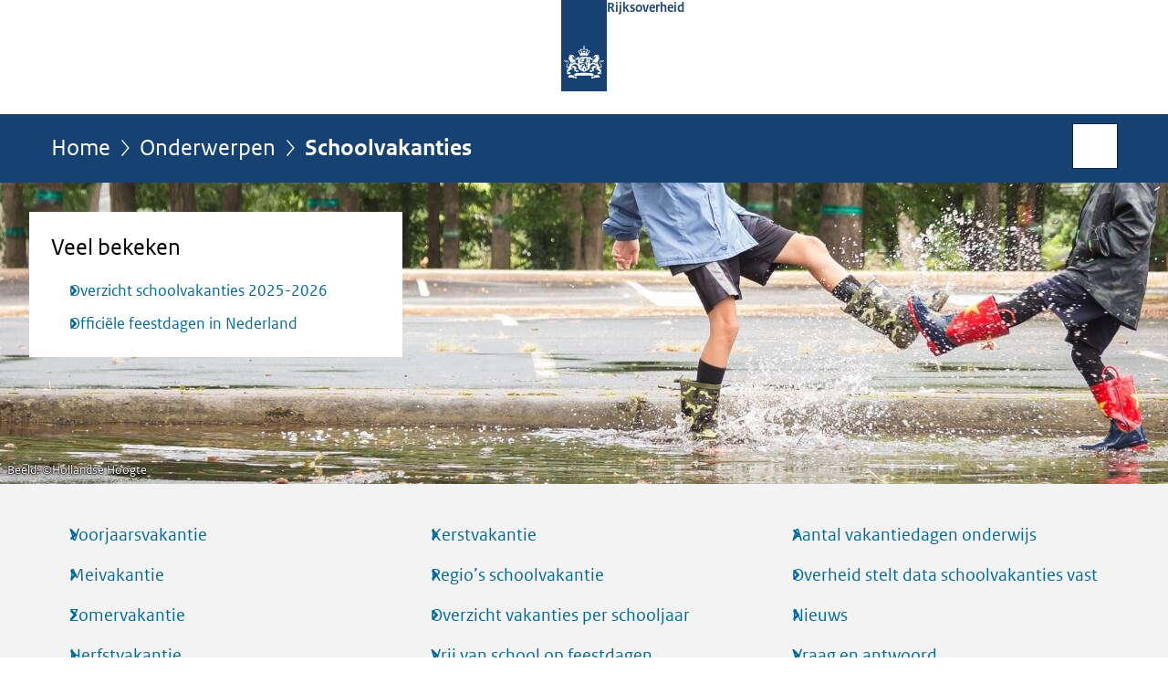

--- FILE ---
content_type: text/html;charset=UTF-8
request_url: https://www.rijksoverheid.nl/onderwerpen/schoolvakanties/
body_size: 4907
content:
<!doctype html>

<html class="no-js fullWidth" xml:lang="nl-NL" lang="nl-NL">
    <!-- Version: 2025.16.2 -->
<head>
  <meta charset="UTF-8"/>
  <meta name="description" content="Bekijk wanneer de schoolvakanties zijn in uw regio."/>
<meta name="DCTERMS.description" content="Bekijk wanneer de schoolvakanties zijn in uw regio."/>
<meta property="og:image" content="https://www.rijksoverheid.nl/binaries/small/content/gallery/rijksoverheid/channel-afbeeldingen/logos/facebook.png"/>
<title>Schoolvakanties | Rijksoverheid.nl</title>
<meta name="DCTERMS.title" content="Schoolvakanties - Rijksoverheid.nl"/>
<meta property="og:title" content="Schoolvakanties"/>
<meta property="og:type" content="website"/>
<meta property="og:url" content="https://www.rijksoverheid.nl/onderwerpen/schoolvakanties"/>
<link rel="alternate" href="https://feeds.rijksoverheid.nl/onderwerpen/schoolvakanties/nieuws.rss" title="Nieuwsberichten via RSS" type="application/rss+xml"/>
<link rel="canonical" href="https://www.rijksoverheid.nl/onderwerpen/schoolvakanties"/>
<meta name="viewport" content="width=device-width, initial-scale=1"/>
<meta name="DCTERMS.language" title="XSD.language" content="nl-NL"/>
      <meta name="DCTERMS.creator" title="RIJKSOVERHEID.Organisatie" content="Ministerie van Algemene Zaken"/>
      <meta name="DCTERMS.identifier" title="XSD.anyURI" content="https://www.rijksoverheid.nl/onderwerpen/schoolvakanties"/>

    <meta name="DCTERMS.available" title="DCTERMS.Period" content="start=2013-07-25;"/>
    <meta name="DCTERMS.modified" title="XSD.dateTime" content="2026-01-15T15:11"/>
    <meta name="DCTERMS.issued" title="XSD.dateTime" content="2009-12-08T14:46"/>
    <meta name="DCTERMS.spatial" title="OVERHEID.Koninkrijksdeel" content="Nederland"/>
        <meta name="DCTERMS.publisher" title="RIJKSOVERHEID.Organisatie" content="Ministerie van Algemene Zaken"/>
    <meta name="DCTERMS.rights" content="CC0 1.0 Universal"/>
    <meta name="DCTERMS.rightsHolder" title="RIJKSOVERHEID.Organisatie" content="Ministerie van Algemene Zaken"/>
      <!--<meta name="OVERHEID.authority" title="RIJKSOVERHEID.Organisatie" content="Ministerie van Onderwijs, Cultuur en Wetenschap"/>-->
      <meta name="DCTERMS.subject" content="Schoolvakanties"/>
    <meta name="DCTERMS.type" title="RIJKSOVERHEID.Informatietype" content="onderwerp"/>

    <script nonce="MzM2ZTdiNjc0OTY5NDFiNTk0ZjA3YjRiMzRjMjJmZTM=">
          window.dataLayer = window.dataLayer || [];
          window.dataLayer.push({
            "page_type": "Onderwerpstart",
            "ftg_type": "navigatiepagina",
            "subjects": "Schoolvakanties",
            "country": "Nederland",
            "issued": "",
            "last_published": "2026-01-15T15:11:24.465+01:00",
            "update": "2013-07-25T15:24:00.000+02:00",
            "publisher": "Ministerie van Onderwijs, Cultuur en Wetenschap",
            "language": "nl-NL",
            "uuid": "d18818a9-dd04-43f3-a19e-48ebad3e9bbe",
            "search_category": "",
            "search_keyword": "",
            "search_count": ""
          });
        </script>
      <link rel="shortcut icon" href="/binaries/content/assets/rijksoverheid/iconen/favicon.ico" type="image/x-icon"/>
<link rel="icon" sizes="192x192" href="/binaries/content/assets/rijksoverheid/iconen/touch-icon.png"/>
<link rel="apple-touch-icon" href="/binaries/content/assets/rijksoverheid/iconen/apple-touch-icon.png"/>
<link rel="stylesheet" href="/webfiles/1750011834072/presentation/responsive.css" type="text/css" media="all"/>
<link rel="preload" href="/webfiles/1750011834072/presentation/responsive.css" as="style" >

<link rel="stylesheet" href="/webfiles/1750011834072/presentation/themes/logoblauw.css" type="text/css" media="all"/>
    <link rel="preload" href="/binaries/content/gallery/rijksoverheid/channel-afbeeldingen/logos/beeldmerk-rijksoverheid-desktop.svg" as="image">
<link rel="preload" href="/webfiles/1750011834072/behaviour/core.js" as="script">

</head>

<body id="government" data-scriptpath="/webfiles/1750011834072/behaviour"
      
        class="portalclass"
      
        data-showsurveybar="true"
        data-surveybody="Help mee {sitenaam} te verbeteren." data-surveyaccept="vul de enquete in" data-surveydecline="Nee, bedankt." data-linktrackingtimer="500" data-hartbeattrackingtimer="0" data-word-counter="true" data-visit-timer="true" 
data-scroll-depth-dim-id="1"
data-scroll-depth-marks="0;25;50;75;100"
data-cookieinfourl="cookies" data-cookiebody="{sitenaam} gebruikt cookies om het gebruik van de website te analyseren en het gebruiksgemak te verbeteren. Lees meer over" data-cookieurltext="cookies" data-stats="publisher:ocw;subject:schoolvakanties;type:topic;uuid:d18818a9-dd04-43f3-a19e-48ebad3e9bbe;pagetype:onderwerpstart;ftgtype:navigatiepagina" 
>
<script nonce="MzM2ZTdiNjc0OTY5NDFiNTk0ZjA3YjRiMzRjMjJmZTM=">
          (function(window, document, dataLayerName, id) {
            window[dataLayerName]=window[dataLayerName]||[],window[dataLayerName].push({start:(new Date).getTime(),event:"stg.start"});var scripts=document.getElementsByTagName('script')[0],tags=document.createElement('script');
            function stgCreateCookie(a,b,c){var d="";if(c){var e=new Date;e.setTime(e.getTime()+24*c*60*60*1e3),d="; expires="+e.toUTCString()}document.cookie=a+"="+b+d+"; path=/"}
            var isStgDebug=(window.location.href.match("stg_debug")||document.cookie.match("stg_debug"))&&!window.location.href.match("stg_disable_debug");stgCreateCookie("stg_debug",isStgDebug?1:"",isStgDebug?14:-1);
            var qP=[];dataLayerName!=="dataLayer"&&qP.push("data_layer_name="+dataLayerName),isStgDebug&&qP.push("stg_debug");var qPString=qP.length>0?("?"+qP.join("&")):"";
            tags.async=!0,tags.src="//statistiek.rijksoverheid.nl/containers/"+id+".js"+qPString,scripts.parentNode.insertBefore(tags,scripts);
            !function(a,n,i){a[n]=a[n]||{};for(var c=0;c<i.length;c++)!function(i){a[n][i]=a[n][i]||{},a[n][i].api=a[n][i].api||function(){var a=[].slice.call(arguments,0);"string"==typeof a[0]&&window[dataLayerName].push({event:n+"."+i+":"+a[0],parameters:[].slice.call(arguments,1)})}}(i[c])}(window,"ppms",["tm","cm"]);
          })(window, document, 'dataLayer', 'bf9c05f0-c13f-4e22-80c7-e603d39fc616');
        </script><noscript><iframe src="//statistiek.rijksoverheid.nl/containers/bf9c05f0-c13f-4e22-80c7-e603d39fc616/noscript.html" height="0" width="0" style="display:none;visibility:hidden"></iframe></noscript>
      <div id="mainwrapper">
  <header>

  <div class="skiplinks">
    <a href="#content-wrapper">Ga direct naar inhoud</a>
  </div>

  <div class="logo">
  <div class="logo__wrapper">
    <a href="/" class="logo__link">
          <figure class="logo__figure">
  <img src="/binaries/content/gallery/rijksoverheid/channel-afbeeldingen/logos/beeldmerk-rijksoverheid-desktop.svg" data-fallback="/binaries/content/gallery/rijksoverheid/channel-afbeeldingen/logos/beeldmerk-rijksoverheid-mobiel.svg" alt="Logo Rijksoverheid – Naar de homepage van rijksoverheid.nl" id="logotype"/>
  <figcaption class="logo__text">
    <span class="logo__sender">Rijksoverheid</span>
    </figcaption>
</figure>
</a>
      </div>
</div>
</header>
<div id="navBar">
  <div class="wrapper">
    <nav class="breadCrumbNav" aria-labelledby="breadCrumbNavLabel">
  <span class="assistive" id="breadCrumbNavLabel">U bevindt zich hier:</span>
  <a href="/">Home</a>
      <a href="/onderwerpen">Onderwerpen</a>
      <span aria-current="page">Schoolvakanties</span>
          </nav>
<div id="searchForm" role="search" class="searchForm" data-search-closed="Open zoekveld" data-search-opened="Start zoeken">
  <form novalidate method="get" action="/zoeken" id="search-form" data-clearcontent="Invoer wissen">
    <label for="search-keyword">Zoeken binnen Rijksoverheid.nl</label>
    <input type="text" id="search-keyword" class="searchInput" name="trefwoord"
      title="Typ hier uw zoektermen" placeholder="Zoeken" />
    <button id="search-submit" class="searchSubmit" name="search-submit" type="submit" 
        title="Start zoeken">
      Zoek</button>
  </form>
</div>
</div>
</div><main id="content-wrapper" tabindex="-1">

  <div class="headerImage smallHeaderImage topTask"
         
         data-pauzetxt="Pauzeer diashow" 
         data-playtxt="Speel diashow af">
        <div class="wrapper">
            <div class="topTaskNavigation">
                    <h2>Veel bekeken</h2>
                    <ul>
                            <li>
  <a href="/onderwerpen/schoolvakanties/overzicht-schoolvakanties-per-schooljaar/overzicht-schoolvakanties-2025-2026">
            Overzicht schoolvakanties 2025-2026</a>
        </li>
<li>
  <a href="https://www.rijksoverheid.nl/onderwerpen/arbeidsovereenkomst-en-cao/vraag-en-antwoord/officiele-feestdagen" class=" "
        
      >
        Officiële feestdagen in Nederland</a>


      </li>
</ul>
                    </div>
            </div>
        <div class="slide" data-widescreen="true" data-img="/binaries/large/content/gallery/rijksoverheid/attentie-afbeeldingen/home/2019/kinderen-spelen-in-plassen-water-herfst.jpg">
                  <figure class="img-container">
                        <picture>
                        <source srcset="/binaries/medium/content/gallery/rijksoverheid/attentie-afbeeldingen/home/2019/kinderen-spelen-in-plassen-water-herfst.jpg" media="(max-width: 830px)">
                        <source srcset="/binaries/large/content/gallery/rijksoverheid/attentie-afbeeldingen/home/2019/kinderen-spelen-in-plassen-water-herfst.jpg" media="(max-width: 1250px)">
                        <source srcset="/binaries/widescreen/content/gallery/rijksoverheid/attentie-afbeeldingen/home/2019/kinderen-spelen-in-plassen-water-herfst.jpg" media="(min-width: 1250px)">
                        <img src="/binaries/large/content/gallery/rijksoverheid/attentie-afbeeldingen/home/2019/kinderen-spelen-in-plassen-water-herfst.jpg" alt="kinderen spelen in een plas water">
                    </picture>
                    <footer>
    <small class="copyright" >
      <span> Beeld: &copy;</span>Hollandse Hoogte</small>
  </footer>
</figure>
                </div>
            </div>
<div class="subNavigation">
    <div class="wrapper">
      <ul>
        <li><a  href="/onderwerpen/schoolvakanties/voorjaarsvakantie">Voorjaarsvakantie</a></li>
        <li><a  href="/onderwerpen/schoolvakanties/meivakantie">Meivakantie</a></li>
        <li><a  href="/onderwerpen/schoolvakanties/zomervakantie">Zomervakantie</a></li>
        <li><a  href="/onderwerpen/schoolvakanties/herfstvakantie">Herfstvakantie</a></li>
        <li><a  href="/onderwerpen/schoolvakanties/kerstvakantie">Kerstvakantie</a></li>
        <li><a  href="/onderwerpen/schoolvakanties/regios-schoolvakantie">Regio’s schoolvakantie</a></li>
        <li><a  href="/onderwerpen/schoolvakanties/overzicht-schoolvakanties-per-schooljaar">Overzicht vakanties per schooljaar</a></li>
        <li><a  href="/onderwerpen/schoolvakanties/vrij-van-school-op-feestdagen">Vrij van school op feestdagen</a></li>
        <li><a  href="/onderwerpen/schoolvakanties/aantal-vakantiedagen-onderwijs">Aantal vakantiedagen onderwijs</a></li>
        <li><a  href="/onderwerpen/schoolvakanties/vaststellen-data-schoolvakanties">Overheid stelt data schoolvakanties vast</a></li>
        <li><a  href="/onderwerpen/schoolvakanties/nieuws">Nieuws</a></li>
        <li><a  href="/onderwerpen/schoolvakanties/vraag-en-antwoord">Vraag en antwoord</a></li>
        <li><a  href="/onderwerpen/schoolvakanties/documenten">Documenten</a></li>
        </ul>
      </div>
  </div>
<div class="wrapper">
    <h1 class="assistive">
      Schoolvakanties</h1>
<div class="article content">
  </div>
<div class="fullWidthSection">
  <section class="brickRow spotLight">
    <h2>
            Uitgelicht</h2>
      <div class="brick">

        <a href="/onderwerpen/vakantie-en-reizen" class="">
            <h3>Vakantie en reizen</h3>
            <div class="brick-image">
              <figure class="img-container">
                <img src="/binaries/medium/content/gallery/rijksoverheid/banner-afbeeldingen/onderwerpen/v/vakantie-en-reizen/vakantie-en-reizen-uitgelicht-1.jpg" alt=""/>

                <footer>
    <small class="copyright">
        Beeld: Jarno Kraayvanger &#x2F; Worcflow</small>
  </footer>
</figure>
            </div>
        <div class="brick-text">
                <p>
                    Alles waar u aan moet denken voor vertrek, tijdens uw vakantie en na thuiskomst.</p>
            </div>
        </a>
            </div>
<div class="brick">

        <a href="/onderwerpen/schooltijden-en-onderwijstijd" class="">
            <h3>Schooltijden en onderwijstijd</h3>
            <div class="brick-image">
              <figure class="img-container">
                <img src="/binaries/medium/content/gallery/rijksoverheid/banner-afbeeldingen/onderwerpen/s/schooltijden-en-onderwijstijd/schooltijden-en-onderwijstijd-uitgelicht.jpg" alt=""/>

                <footer>
    <small class="copyright" >
      <span> Beeld: &copy;</span>Ministerie van Algemene Zaken</small>
  </footer>
</figure>
            </div>
        <div class="brick-text">
                <p>
                    Op hoeveel uren onderwijs heeft uw kind recht? En hoe bepaalt een basisschool&nbsp;de tijden waarop uw kind op school moet zijn.</p>
            </div>
        </a>
            </div>
<div class="brick">

        <a href="/onderwerpen/schoolvakanties/vraag-en-antwoord/leerplicht-schoolvakanties" class="faq">
            <h3>Mag kind mee op vakantie buiten schoolvakantie?</h3>
            <div class="brick-image">
              <figure class="img-container">
                <img src="/binaries/medium/content/gallery/rijksoverheid/banner-afbeeldingen/onderwerpen/l/leerplicht/leerplicht-4.jpg" alt=""/>

                </figure>
            </div>
        <div class="brick-text">
                <p>
                    Nee, dat mag niet, maar in bepaalde gevallen kunt u toestemming vragen om buiten de schoolvakanties op vakantie te gaan.</p>
            </div>
        </a>
            </div>
<div class="brick">

        <a href="/onderwerpen/schoolvakanties/documenten/formulieren/2014/02/06/formulier-toestemming-reizen-met-minderjarige-naar-het-buitenland" class="publication">
            <h3>Reizen met kinderen</h3>
            <div class="brick-image">
              <figure class="img-container">
                <img src="/binaries/medium/content/gallery/rijksoverheid/content-afbeeldingen/onderwerpen/reizen-met-kinderen/reizen-met-kinderen-uitgelicht.jpg" alt=""/>

                <footer>
    <small class="copyright" >
      <span> Beeld: &copy;</span>Ministerie van Algemene Zaken</small>
  </footer>
</figure>
            </div>
        <div class="brick-text">
                <p>
                    Reist u met een kind naar het buitenland? Zorg dat u kunt aantonen dat u toestemming heeft van de ouders of verzorgers.&nbsp;Download het&nbsp;formulier.</p>
            </div>
        </a>
            </div>
</section>
</div><aside>

  <div class="brick banner">
    <a href="/contact/informatie-rijksoverheid">
      <svg xmlns="http://www.w3.org/2000/svg" xmlns:xlink="http://www.w3.org/1999/xlink" id="banner1400" style="enable-background:new 0 0 208 121;" version="1.1" viewBox="0 0 208 121" x="0px" xml:space="preserve" y="0px">
    <rect class="st0" height="121" width="208"/>
    <text class="st1 st2 st3" transform="matrix(1 0 0 1 63.4326 29.5)">Vragen?</text>
    <text class="st5 st6" transform="matrix(1 0 0 1 42.7334 54.75)">Bel Informatie</text>
    <text class="st5 st6" transform="matrix(1 0 0 1 43.1113 77)">Rijksoverheid:</text>
    <text class="st1 st2 st4" transform="matrix(1 0 0 1 69.5903 109.5)">1400</text>
</svg></a>
  </div>
<div class="brick belongsTo">
    <h2>Verantwoordelijk</h2>
    <ul>
      <li><a href="/ministeries/ministerie-van-onderwijs-cultuur-en-wetenschap">Ministerie van Onderwijs, Cultuur en Wetenschap</a></li>
          </ul>
  </div>
</aside><div id="follow-up">
    <div class="block">
      </div>
  </div>
</div>

</main>
<footer class="site-footer">
  <div class="wrapper">

    <div class="payoff">
          <span>De Rijksoverheid. Voor Nederland</span>
        </div>

      <div class="column">
    <h2>Service</h2>
    <ul>

    <li >
        <a href="/contact">Contact</a>
      </li>
    <li >
        <a href="/abonneren">Abonneren</a>
      </li>
    <li >
        <a href="/rss">RSS</a>
      </li>
    <li >
        <a href="/vacatures">Vacatures</a>
      </li>
    <li >
        <a href="/sitemap">Sitemap</a>
      </li>
    <li >
        <a href="/help">Help</a>
      </li>
    <li >
        <a href="/archief">Archief</a>
      </li>
    </ul>
</div>
<div class="column">
    <h2>Over deze site</h2>
    <ul>

    <li >
        <a href="/over-rijksoverheid-nl">Over Rijksoverheid.nl</a>
      </li>
    <li >
        <a href="/copyright">Copyright</a>
      </li>
    <li >
        <a href="/privacy">Privacy</a>
      </li>
    <li >
        <a href="/cookies">Cookies</a>
      </li>
    <li >
        <a href="/toegankelijkheid">Toegankelijkheid</a>
      </li>
    <li >
        <a href="/opendata">Open data</a>
      </li>
    <li >
        <a href="/kwetsbaarheid-melden">Kwetsbaarheid melden</a>
      </li>
    </ul>
</div>
</div>

  <nav class="languages" aria-labelledby="languageMenuLabel">
    <div class="languages__wrapper">
      <p id="languageMenuLabel" class="languages__label">Deze website in andere talen:</p>
  <ul class="languages__list">
    <li class="languages__list-item selected">
         Nederlands</li>
    <li class="languages__list-item ">
         <a href="https://www.government.nl" class="languages__link" lang="en">English</a>
            </li>
    <li class="languages__list-item ">
         <a href="https://www.gobiernodireino.nl/" class="languages__link" lang="pap">Papiamento</a>
            </li>
    <li class="languages__list-item ">
         <a href="https://www.gobiernudireino.nl/" class="languages__link" lang="pap">Papiamentu</a>
            </li>
    <li class="languages__list-item ">
         <a href="https://www.rijksoverheid.nl/onderwerpen/overheidscommunicatie/nederlandse-gebarentaal" class="languages__link">Nederlandse Gebarentaal</a>
            </li>
    </ul>
</div>
  </nav>
</footer>
</div>

<!--[if (gt IE 10)|!(IE)]><!-->
<script src="/webfiles/1750011834072/behaviour/core.js"></script>
<!--<![endif]-->

<script src="/binaries/content/assets/rijksoverheid/behaviour/rop-page-feedback.min-20230526.js"></script>
</body>
</html>
